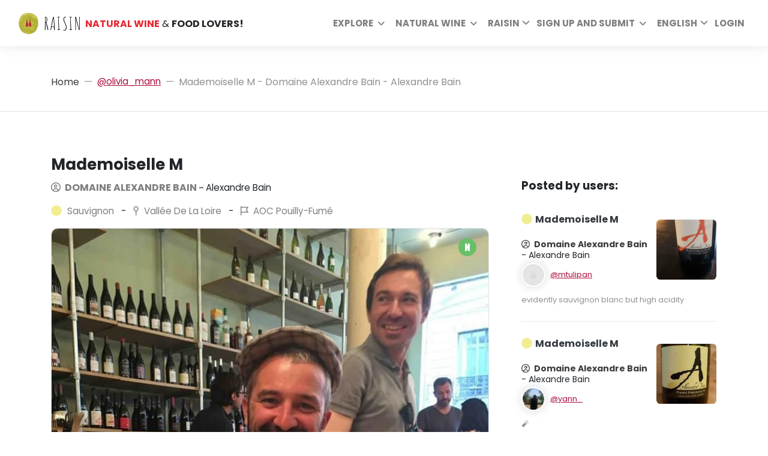

--- FILE ---
content_type: image/svg+xml
request_url: https://www.raisin.digital/static/img/header-icons/restaurant.svg?3118d8de8b79
body_size: 1124
content:
<svg width="20" height="21" viewBox="0 0 20 21" fill="none" xmlns="http://www.w3.org/2000/svg">
<path fill-rule="evenodd" clip-rule="evenodd" d="M11.0046 5.70014C11.0046 5.70014 10.8795 8.03906 10.83 8.71777C10.8101 8.98998 10.9149 9.19993 10.8474 9.36798C10.7799 9.53603 10.719 9.61395 10.7108 9.72635C10.6694 10.2945 10.5864 11.4307 10.5864 11.4307C10.5679 11.6806 10.6556 11.9282 10.83 12.1113C11.0037 12.2945 11.2473 12.4006 11.5022 12.4006H11.5268C11.5268 12.4006 11.5019 13.1804 11.4895 13.5702C11.4831 13.7736 11.5595 14.0021 11.5595 14.2643C11.5595 14.8371 11.3839 16.8876 11.3839 16.8876C11.3776 17.0795 11.4513 17.2604 11.5876 17.3977C11.7236 17.5358 11.9108 17.6079 12.1065 17.6079H12.7062C13.1052 17.6079 13.438 17.2995 13.438 16.9073C13.438 16.9073 13.438 15.68 13.438 15.1309C13.438 15.0315 13.3828 14.9336 13.3828 14.8371C13.3828 14.6957 13.438 14.5574 13.438 14.4221C13.438 13.274 13.438 12.343 13.438 11.6292C13.438 11.4983 13.4012 11.3488 13.4012 11.2061C13.4012 11.1077 13.438 10.9794 13.438 10.8584C13.438 10.5005 13.4012 9.82745 13.4012 8.84377C13.4012 8.72327 13.3644 8.59989 13.3644 8.47001C13.3644 8.37607 13.438 8.27968 13.438 8.18083C13.438 7.74663 13.438 7.26512 13.438 6.73636C13.438 6.49832 13.346 6.25247 13.438 5.99524C13.5301 5.738 13.438 5.12597 13.438 5.12597C13.438 4.65617 13.0453 4.27515 12.5663 4.27515C12.4311 4.27515 12.2997 4.40253 12.1741 4.43438C12.0718 4.46032 11.9735 4.38569 11.8802 4.43036C11.3934 4.6636 11.0454 5.1376 11.0046 5.70014Z" fill="#212529"/>
<path fill-rule="evenodd" clip-rule="evenodd" d="M9.05639 4.28455C8.9105 4.28455 8.79846 4.39185 8.79846 4.53562C8.79846 4.53562 8.79846 5.00205 8.79846 5.23527C8.79846 5.34517 8.89052 5.48059 8.89052 5.62025C8.89052 5.76869 8.79846 5.98828 8.79846 6.30031C8.79846 6.51512 8.79846 7.06104 8.79846 7.06104C8.79846 7.28507 8.60704 7.46823 8.37906 7.46823H8.31765C8.08968 7.46823 7.89646 7.28507 7.89646 7.06104C7.89646 7.06104 7.84122 5.85665 7.84122 5.42506C7.84122 5.30808 7.89646 5.20166 7.89646 5.10582C7.89646 4.91575 7.89646 4.53562 7.89646 4.53562C7.89646 4.39215 7.78651 4.28455 7.64032 4.28455H7.57831C7.43212 4.28455 7.31589 4.39185 7.31589 4.53562V7.06104C7.31589 7.28507 7.12896 7.46823 6.90068 7.46823H6.83957C6.6116 7.46823 6.43485 7.28507 6.43485 7.06104C6.43485 7.06104 6.41644 5.67923 6.41644 5.22808C6.41644 5.13531 6.43485 5.04929 6.43485 4.97004C6.43485 4.82523 6.43485 4.53562 6.43485 4.53562C6.43485 4.39215 6.30813 4.28455 6.16194 4.28455H6.10053C5.95464 4.28455 5.83331 4.39185 5.83331 4.53562C5.83331 4.53562 5.83331 5.27248 5.83331 5.54524C5.83331 5.81515 5.88855 6.02261 5.88855 6.16762C5.88855 6.3943 5.83331 6.59231 5.83331 6.76166C5.83331 7.29088 5.83331 8.35551 5.83331 8.35551C5.83331 8.82531 6.22365 9.19692 6.70237 9.19692H6.818C6.818 9.19692 6.79114 10.0417 6.77771 10.4641C6.7735 10.5967 6.84418 10.7966 6.83957 10.9415C6.83616 11.0487 6.75723 11.1084 6.75295 11.243C6.7373 11.7352 6.75929 12.8083 6.71565 14.4693C6.71177 14.6171 6.70736 14.7696 6.70237 14.9268C6.69889 15.0362 6.62867 15.1522 6.62505 15.266C6.60924 15.7632 6.57355 16.8858 6.57355 16.8858C6.56726 17.0778 6.64066 17.2595 6.77696 17.3974C6.91297 17.5352 7.1005 17.6084 7.29642 17.6084H7.87279C8.06811 17.6084 8.25564 17.5352 8.39194 17.3974C8.52825 17.2592 8.60134 17.0754 8.59565 16.8834C8.59565 16.8834 8.60824 16.1131 8.59565 15.7901C8.59149 15.6833 8.51354 15.5799 8.50913 15.4798C8.50323 15.3457 8.57079 15.2176 8.56462 15.0953C8.51753 14.1615 8.46549 13.5659 8.45259 13.2654C8.44607 13.1135 8.39519 13.0087 8.39194 12.9068C8.38546 12.7029 8.45731 12.5331 8.45259 12.3848C8.44154 12.0372 8.43153 11.7224 8.42256 11.4405C8.39877 10.6925 8.3512 9.19663 8.3512 9.19663H8.51597C8.99498 9.19663 9.37873 8.82472 9.37873 8.35521V4.53532C9.37813 4.39156 9.26429 4.28455 9.1175 4.28455H9.05639Z" fill="#212529"/>
</svg>


--- FILE ---
content_type: image/svg+xml
request_url: https://www.raisin.digital/static/img/header-icons/accommodation.svg?3118d8de8b79
body_size: 556
content:
<svg width="24" height="25" viewBox="0 0 24 25" fill="none" xmlns="http://www.w3.org/2000/svg">
<path d="M17.8414 16.3733C17.4684 16.3295 17.4964 16.3295 17.1793 16.3295C16.657 16.3295 16.0228 16.7241 15.2953 16.4939C14.3627 16.4172 13.7564 16.5378 13.001 16.3624C12.0404 16.2308 10.8559 16.1322 9.76471 16.2637C8.22584 16.4172 7.1906 16.2747 6.81754 15.5183C6.43515 14.5866 6.43515 13.6987 6.74293 12.46C6.70562 12.471 6.78956 10.0704 6.74293 10.0155C6.51909 9.71958 6.8735 9.599 6.50044 9.314C6.51909 9.02899 6.21132 8.78784 5.90354 9.02899C5.65173 8.97419 5.41857 8.9413 5.31598 9.33592C5.13877 9.63189 5.09214 9.75247 5.07349 10.0375C4.98022 9.98266 4.9709 12.2517 5.07349 14.477C4.99888 16.7241 5.11079 19.0261 5.07349 18.9055C5.17608 19.0042 5.19473 19.2124 5.35328 19.2453C5.45587 19.2453 6.56572 19.2344 6.46313 19.2453C6.74293 19.1357 6.68697 19.1028 6.75225 18.9055C6.77091 19.037 6.93878 17.3489 6.75225 17.4366C6.72427 17.2064 6.88283 17.1516 7.04138 17.0968C7.04138 17.2064 9.9046 17.0639 12.4974 17.0968C15.202 16.9872 18 17.1626 17.9534 17.0968C18.2145 16.9872 18.2705 17.2941 18.2425 17.4366C18.1585 17.2941 18.1679 19.0699 18.2425 18.9055C18.3637 19.1247 18.2891 19.3111 18.5316 19.2453C18.5316 19.1467 19.6321 19.1795 19.6415 19.2453C19.856 19.2892 19.9959 18.9603 19.9212 18.9055C19.9679 18.8507 19.9399 15.8253 19.9212 16.1103C19.2404 16.3843 18.3451 16.5487 17.8414 16.3733Z" fill="#212529"/>
<path d="M7.12529 12.9972C6.89213 13.8851 6.78953 14.6853 7.16259 15.1018C7.47037 15.1566 7.13461 15.0141 7.1999 15.1895C7.517 15.7157 8.36571 16.1213 9.7367 15.7267C11.0797 15.5842 11.8352 15.6499 13.0476 15.8253C14.6145 15.924 15.6777 16.209 17.1513 15.7924C17.4124 15.7047 17.6269 15.8253 17.888 15.8253C18.5969 16.0555 19.3243 15.8692 19.9399 15.5184C19.9212 15.2772 19.9585 15.3649 19.9399 15.5184C19.8839 15.5842 20.0425 15.617 19.9585 15.5184C19.9772 15.4636 19.9492 15.5403 19.9679 15.5184C20.0145 15.1238 20.0238 14.5099 19.9026 13.9509C19.744 13.5453 19.259 13.0301 18.7834 13.052C18.8114 13.052 13.9336 12.8876 13.9803 12.8218C13.8217 12.767 12.2362 12.9862 10.9025 12.778C9.41028 13.063 7.61026 12.9095 7.12529 13.0082C7.12529 13.041 7.16259 12.8876 7.12529 13.0082V12.9972Z" fill="#212529"/>
</svg>
